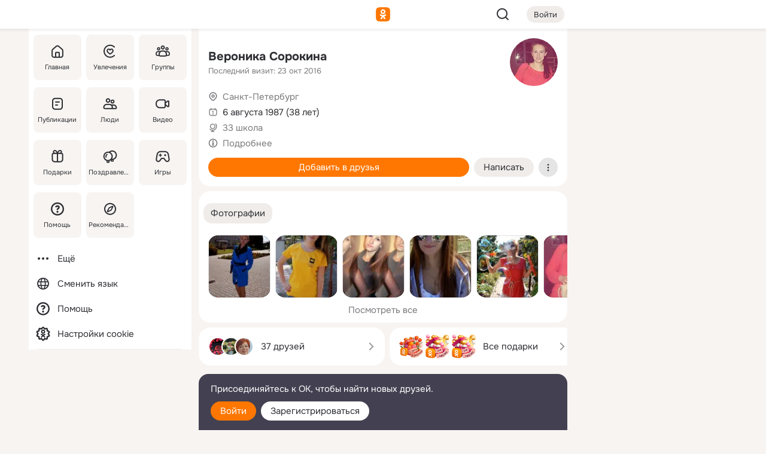

--- FILE ---
content_type: text/html;charset=UTF-8
request_url: https://m.ok.ru/profile/204270238
body_size: 20309
content:
<!DOCTYPE html><html class="v203 no-js st-friendMain sidebar-on ds-colors feed-redesign-2023 complaints-form-v3 vkui vkui--vkIdOk--light vkui-fixed-bg" id="root" lang="ru" data-view="doc" data-func="any"><head><title>Вероника Сорокина | OK.RU</title>
<meta http-equiv="Content-Type" content="text/html; charset=UTF-8"/><meta name="referrer" content="strict-origin-when-cross-origin"></meta><meta name="title" content="Вероника Сорокина | OK.RU"></meta><meta name="description" content="Вероника Сорокина. 38 лет. Место проживания - Санкт-Петербург. Общайтесь в - Одноклассники."></meta><meta name="mobile-web-app-capable" content="yes"><link rel="alternate" type="application/atom+xml" href="https://m.ok.ru/atom-feed/hobby"><link rel="alternate" type="application/atom+xml" href="https://m.ok.ru/atom-feed/collection"><link rel="image_src" href="https://i.okcdn.ru/i?r=[base64]"></link><link rel="canonical" href="https://ok.ru/profile/204270238"></link><meta property="og:title" content="Вероника Сорокина | OK.RU"><meta property="og:description" content="Вероника Сорокина. 38 лет. Место проживания - Санкт-Петербург. Общайтесь в - Одноклассники."><meta property="og:url" content="https://m.ok.ru/profile/204270238"><meta property="og:image" content="https://i.okcdn.ru/i?r=[base64]"><meta property="og:image:url" content="http://i.okcdn.ru/i?r=[base64]"><meta property="og:image:secure_url" content="https://i.okcdn.ru/i?r=[base64]"><meta name="viewport" content="width=device-width,initial-scale=1,maximum-scale=4,interactive-widget=resizes-content" /><link rel="manifest" href="/mres/pwa/manifest.json" crossorigin="use-credentials"></link><script type="application/ld+json">{"@context":"https://schema.org","@graph":[{"@type":"BreadcrumbList","itemListElement":[{"item":{"@id":"https://m.ok.ru","name":"Главная"},"position":1,"@type":"ListItem"},{"item":{"@id":"https://m.ok.ru/search/profiles","name":"Пользователи"},"position":2,"@type":"ListItem"},{"item":{"@id":"https://m.ok.ru/profile/204270238","name":"Вероника Сорокина"},"position":3,"@type":"ListItem"}]},{"gender":"FEMALE","affiliation":{"@type":"Organization","name":"33 школа"},"@type":"Person","givenName":"Вероника","familyName":"Сорокина","homeLocation":{"address":{"@type":"PostalAddress","addressLocality":"Санкт-Петербург"},"@type":"Place"},"birthDate":"1987.08.06"}]}</script><script>(function(win) {var doc = win.document,dt = '';dt = new Date();doc.cookie = 'TimezoneOffset=' + dt.getTimezoneOffset() + ';path=/';doc.cookie = 'ClientTimeDiff=' + (dt.getTime() - 1769946250377) + ';path=/';})(window);</script><script>(function(win, redirect) {if (win.top.location !== win.location) {win.top.location.href = redirect || win.location.href;}})(this, null);</script><link rel="preload" as="font" href="/mres/font/svg/common/svg-icons.woff?d12ffec1e0a4a01c9776cc90443a200a" crossorigin="anonymous"></link><link href="/mres/batch/js/reactaae1cd15/react-loader.js" rel="prefetch" as="style"></link><link href="/mres/batch/js/reactaae1cd15/vendors.js" rel="prefetch" as="style"></link><link href="/mres/batch/js/reactaae1cd15/core-client.js" rel="prefetch" as="style"></link><script src="/mres/batch/js/healthPage/accbaa14/xray.js"></script><script id="__xray-init__" type="text/javascript">xray.setConfig({
            defaultParams: {
                p: 'odnoklassniki-mobile',
            },
            xrayRadarUrl: 'https://xray.mail.ru'        });

        xray.send('pk-xray-ready');
        //# sourceURL=xray.init.js</script><script src="/mres/batch/js/healthPage/accbaa14/userKeeper.js"></script><script>this.okHead={"clipsFullscreen":{"enabled":true},"reactHydrationErrorComponentList":[],"beacon":"/dk;jsessionid=a29e17e0cfdfd4cba379757074c04c0f323e0cb9f713e7b6.ef4ea1fa?st.cmd=clientGenericStat&_prevCmd=friendMain&tkn=30","debugConfig":["DEVMODE"],"scrollThrottle":200,"xtkn":"","consoleWrapper":true,"staticResourceUrl":"/","tracer":{"appToken":"kk9eFTATuCYmnYVJiGWydVMaLukFoKuW0p5Uue5AWa00","tracerVersion":"2.1.0","mobVersion":"1.1.203","mobVersionHashCode":1901620859,"appVersionPrefix":"prod","nonFatalErrors":["Permissions","check","failed","The","request","is","not","allowed","Fetch","aborted","can","be","found","here","AbortError","NotAllowedError","NotFoundError","error.network","Request","Failed","to","fetch","Load","load"]},"webVitals":{"clsReportsCapacity":3,"consoleLogsEnabled":false,"isAutotestMetaDataSupported":false,"isListenerEnabled":true,"inpReportsCapacity":5,"isConsoleClicksEnabled":false},"webApiUrlReplacements":{"m.ok":"ok","m2.ok":"ok","mobtg.ok":"wtuc.ok","m.bnnapp.com":"bnnapp.com"},"jsReliable":true}</script><script type="text/javascript">   (function(m,e,t,r,i,k,a){m[i]=m[i]||function(){(m[i].a=m[i].a||[]).push(arguments)};   m[i].l=1*new Date();k=e.createElement(t),a=e.getElementsByTagName(t)[0],k.async=1,k.src=r,a.parentNode.insertBefore(k,a)})   (window, document, "script", "https://mc.yandex.ru/metrika/tag.js", "ym");   ym(87663567, "init", {        clickmap:true,        trackLinks:true,        accurateTrackBounce:true   });</script><noscript><div><img src="https://mc.yandex.ru/watch/87663567" style="position:absolute; left:-9999px;" alt="" /></div></noscript><link rel="stylesheet" type="text/css" href="/mres/css/base-button-BPQMROgV.css" />
<link href="/mres/css/reset-CGlH4YYT.css" type="text/css" rel="stylesheet"/>
<link href="/mres/css/text-icon-DmvEZ7a1.css" type="text/css" rel="stylesheet"/>
<link href="/mres/css/mobile-main-CKFGGO9r.css" type="text/css" rel="stylesheet"/>
<link href="/mres/css/grids-DjQEmj9w.css" type="text/css" rel="stylesheet"/>
<link href="/mres/css/payment-DyVadPr8.css" type="text/css" rel="stylesheet"/>
<link href="/mres/css/ds-colors-Cyazo0Br.css" type="text/css" rel="stylesheet"/>
<link href="/mres/react/toast-manager_dcc20320.css" type="text/css" rel="stylesheet"/>
<link href="/mres/react/clips-fullscreen_fca0546d.css" type="text/css" rel="stylesheet"/><link rel="stylesheet" type="text/css" href="/mres/css/toolbar-CYlwmatI.css" /><link rel="stylesheet" type="text/css" href="/mres/css/sidebar-CdTqNZIH.css" /><link rel="stylesheet" type="text/css" href="/mres/css/hobby-BDN-3sXb.css" /><link rel="stylesheet" type="text/css" href="/mres/css/gift-card-nvj18xNA.css" /><link rel="stylesheet" type="text/css" href="/mres/css/invite-banner-CSY9zDhK.css" /><link rel="stylesheet" type="text/css" href="/mres/css/buttons-set-DEZnQMko.css" /><link rel="stylesheet" type="text/css" href="/mres/css/rtterms-banner-BSKVRrCX.css" /><link rel="stylesheet" type="text/css" href="/mres/css/reactions-panel-GCl0FsaS.css" /><link rel="stylesheet" type="text/css" href="/mres/css/input-text-DnkQboEs.css" /><link rel="stylesheet" type="text/css" href="/mres/css/field-elements-iB1Q1i-h.css" />
<link href="/mres/css/mobile-sm-BQE7t3eI.css" type="text/css" rel="stylesheet"/><link rel="shortcut icon" href="/favicon_32.ico" type="image/x-icon"></link><link sizes="16x16" rel="icon" href="/mres/img/s/ico-redesign/ok_logo_16.png" type="image/png"></link><link sizes="32x32" rel="icon" href="/mres/img/s/ico-redesign/ok_logo_32.png" type="image/png"></link><link sizes="42x42" rel="icon" href="/mres/img/s/ico-redesign/ok_logo_42.png" type="image/png"></link><link sizes="180x180" rel="apple-touch-icon" href="/mres/img/s/ico-redesign/ok_logo_180.png"></link><link size="192x192" rel="icon" href="//mres/img/browser-theme/oklogo.png"></link>

<style>




.donate-portlet_card-item_avatar .avatar_empty .fi:before {margin-left:0}
.and .donate-portlet_card-item_avatar .avatar_empty .fi:not(.__svg):before {margin-bottom:-.25em}
.o .toolbar_widgets-w {display: none}




@media (max-width: 479px) {
.daily-reward-portlet_ruby1_img {width: 41px !important}
.daily-reward-portlet_ruby2_img {width: 120px !important}
.daily-reward-portlet_star1_img {width: 40px !important}
.daily-reward-portlet_pipe1_img {width: 96px !important}
}

.game-frame_videoadv .app-video_mute_lk, .game-frame_videoadv .app-video_label {color: #ffffff}
.app-video video {
    position: relative !important;
}
.featured-app-banner {
    padding-bottom: 111.11%;
}

.app-video {
  height: 100%;
}
.app-video .video {
   width: 100%;
   height: auto;
   z-index: 10;
}

.game-frame_videoadv .app-video_mute {
  max-height: 18px;
  top: 12px;
  padding: 10px 12px 10px 16px;app-dating_header
  font-family: Roboto;
  font-style: normal;
  font-weight: 400;
  font-size: 14px;
  line-height: 18px;
}

.game-campaign_action-text {
  color: #C0C0C0 !important;
}

.game-campaign_action {
  background: rgba(46,47,51,0.878);
}

.game-campaign_action-close-icon {
  background-color: #fff
}

.app-video_label {
    display: none;
}

#game_adblock_item {
   box-shadow: unset !important;
}

.dark-theme .app-dating_header {
   background: #392C1D;
}

.dark-theme .app-dating_header-title {
   color: #FFF;
}

.dark-theme .app-dating_header-description {
   color: #C0C0C0;
}


.music_album_lst.__alone.__album-redesign .music_album_i{height:auto} .music_album_lst.__alone.__album-redesign .music_album_cnt{height:auto}

.friend-card_send-present-button-text{vertical-align:baseline;}


.topic-user-event_img-wrapper .topic-user-event_text-over-img{ font-size: 26px;}


.congrats-quiz_question_button {display:none;}
form .congrats-quiz_question_button {display:inline-block;}


.tabs.__sticky__jp0tq { top: 0px; z-index: 149; }


.gift-section.__easter-gifts-section:before{background-image:url(//i.okcdn.ru/i?r=ADFduA860z-u_sNvOqUG3iXGt7zq6qhKGdjmLyzqT-kkqHh6acO4zb9wjCXoquMmhNY);display:block;content:'';height:80px;background-size:auto 80px;background-position:center center;background-repeat:no-repeat;background-color:#0B7ADB;}
.gift-section.__easter-gifts-section .title{display:none}
.gift-section.__easter-gifts-section+.gifts_ul{background-color:#e4effa;}


.help-faq-payload-block img {width: 100%;}


.gift-section.__teacher-bg-promo .title {display:none;}
.gift-section.__teacher-bg-promo .gifts_ul .it {border:none;}
.gift-section.__teacher-bg-promo+.gifts_ul {padding:0 12px;background-color:rgba(255, 136, 0, 0.12);}
.gift-section.__teacher-bg-promo .l.gifts_ul.grid:last-child {margin-bottom:0;}
.gift-section.__teacher-bg-promo::before {content:'';display:block;background-image:url(https://i.okcdn.ru/i?r=ADFduA860z-u_sNvOqUG3iXGkfGOOSqvoR8erOT-lbj1E3h6acO4zb9wjCXoquMmhNY);background-size:cover;height:80px;background-position-x:center;background-color:#FF8800;background-repeat:no-repeat;}
@media (-webkit-min-device-pixel-ratio:1.5),(min-resolution:120dpi),(min-resolution:1.5dppx){.gift-section.__teacher-bg-promo::before {background-image:url(https://i.okcdn.ru/i?r=ADFduA860z-u_sNvOqUG3iXGjt9Fwc2LE0kTSU7FOYeEx3h6acO4zb9wjCXoquMmhNY);}}
@media (min-device-width: 375px){.gift-section.__teacher-bg-promo::before {background-size:contain;}}

.gift-card.__free-for-ad .gift-price_text,
.gift-card.__free-for-ad .gift-price_icon,
.gift-card.__free-for-ad-live .gift-price_text,
.gift-card.__free-for-ad-live .gift-price_icon {background-color: #e0f2ff !important;}


.dark-theme .search-additional-components,
.dark-theme .search.__rounded-field .query-completions.search-chips {border-bottom-color: #202020;}
.search.__rounded-field + #searchableListContent.__show-results .item.help-faq-subsection-item:first-child {border-top: none;}
#root .search.__rounded-field .input-text.__search.__voice-enabled .input-text_icons,
#root .search.__rounded-field .input-text.__search.__voice-enabled.__active .input-text_icons.__left {width: 36px;}
#root .search.__rounded-field .input-text.__search.__voice-enabled.__active .input-text_icons {width: 72px;}
#sidebar-userSettingsMain {z-index: 2;}
.and.hobby-show-landing .portal-container[data-logloc="hobbyShowLanding"] .vdo.tbcont, .ios.hobby-show-landing .portal-container[data-logloc="hobbyShowLanding"] .vdo.tbcont {background: url('https://st.okcdn.ru/static/pro3/1-0-104/_storage/i/landings/hobby_show_mob.jpg') no-repeat; background-size: cover;}
.desktop.hobby-show-landing .portal-container[data-logloc="hobbyShowLanding"] .vdo.tbcont {background: url('https://st.okcdn.ru/static/pro3/1-0-104/_storage/i/landings/hobby_show_desktop.jpg') no-repeat; background-size: cover;}
.hobby-show-landing .portal-container[data-logloc="hobbyShowLanding"] .vdo.thumb {opacity: 0;}
.n .wrapper.agreement,.n.guest .wrapper #head,.n.guest .wrapper #content,.n.guest .wrapper #footer {max-width:630px}
.block.__boxed.greeting-block {padding: 16px;}

.bottom-sheet-description_description-content.__expand {-webkit-line-clamp: 1000;}


#geo-page-main.viewport_content {overflow: visible}



.daily-photo-slider-card_media_holder .common-avatar.photo_img + .common-avatar.photo_img {display: none}


.feed-header-content_action-wrap {z-index: 9;}
.feed-header-content .feed-header-content_item .grp,
.feed-header-content .feed-header-content_item .usr { text-wrap: nowrap; }
.promo-avatar-content_header { width: auto; }

.feed-header-content_line.__owner .usr,
.feed-header-content_line.__owner .grp { display: inline-block; }
.feed-header-content_line .usr,
.feed-header-content_line .grp { display: inline; }



.dark-theme ul.hobby20_navigation.__collapsed.__wide.__multiline a:first-child .hobby20_navigation_content {
    color: #ffffff !important;
}



.ds-colors .np_photoBox_back {
	background-color: #000;
}

.ds-colors .widget-list_infos .ecnt {
    color: var(--color_main);
}

.music-track .music-track_artist {
    display: flex;
    align-items: center;
    flex-wrap: nowrap;
}

.guest .musc_controls.musc_info_wrapper {
    vertical-align: middle;
}

.guest .tracks_i {
    display: flex;
    align-items: center;
    flex-wrap: nowrap;
}

.music_album_explicit-label {
	margin-top: 0;
    color: var(--dynamic-text-and-icons-base-tertiary);
}


.np_photoBox.__redesign2023 .quick-photo-comment_container .widget-list_actions .widget-list_i .ic-react.ny2025-react + .widget_action.__active:not(.__super-react) {
    background-color: rgba(0,153,255, 0.12) !important;
}


</style>

<script>document.documentElement.className=(document.documentElement.className||'').replace(/(^|\s)no-js(?=$|\s)/g,'$1js')</script><script src="/mres/batch/js/head/f4d757e/head.js"></script><script src="/mres/default/js/jsChallengeBgReq.js" defer="true"></script><script src="/mres/default/js/web-vitals.js"></script><script>OK.launchServices('',[{"service":"deviceCaps","age":31536000},{"service":"doublePostPrevention","disableAfterSubmit":true,"postDelay":3000},{"targetBlankEnabled":true,"log":false,"service":"initClickPixels"}])</script><script src="/mres/default/js/tracerForHead-2.1.0.js" defer="true"></script><script src="https://top-fwz1.mail.ru/js/code.js" defer="true"></script><script src="https://privacy-cs.mail.ru/static/sync-loader.js" defer="true"></script><script type="text/javascript">window.inline_resources = {};
window.inline_resources.pts={};
window.inline_resources.pts['clips']={"cancel":"Отменить","clipUnavailable":"Упс, клип недоступен","$Hash$":"3845777514496","abortDislike":"Отменить поставленный дизлайк","clipUnavailableReasonDeletedOrHidden":"Возможно, клип удалён, или владелец скрыл его","subscribe":"Подписаться","loadError":"Не удалось загрузить клип","refresh":"Обновить","setDislikeOnClip":"Поставить дизлайк на клип","setLikeOnClip":"Поставить класс на клип","loadErrorSuggest":"Попробуйте обновить его","closeClipsLayer":"Закрыть клипы","clipReshared":"Вы поделились клипом в своём профиле","linkCopied":"Ссылка скопирована в буфер обмена","inOK":"в ОК","subscribed":"Вы подписались на автора","reshareNow":"Поделиться сейчас","report":"Пожаловаться","copyLiknk":"Копировать ссылку","disliked":"Похожие клипы будут показываться реже","clip":"Клип"};
</script>
</head><body class="desktop guest n noscroll search-in-discovery fixed-sidebar-view three-columns blocked-open-sidebar fixed round-avatars full-height two-columns-layout toolbar-fixed widget-redesign float-sidebar js-dialog-redesign mob-detect-on-web topic-link-redesign redesign-logo slider-to-collage feed-blocks-rounded input-fz-inc __profile-card"><div class="js-call" data-services="toastManager"></div><toast-manager data-css="toast-manager_dcc20320.css" server-rendering="true" data-bundle-name="toast-manager" data-attrs-types="{}" class="h-mod toast-manager js-call react-tag" data-module="react-loader" data-react="toast-manager_fb71c0f1.js" data-react-base-url="/mres/react/" data-view=" reactLoader"><template style="display:none"></template><div><section aria-label="Notifications alt+T" tabindex="-1" aria-live="polite" aria-relevant="additions text" aria-atomic="false"></section></div></toast-manager><noscript class="reset-js"><img height="1" width="1" src="/dk;jsessionid=a29e17e0cfdfd4cba379757074c04c0f323e0cb9f713e7b6.ef4ea1fa?st.cmd=resetJsKookies&amp;tkn=5387&amp;_prevCmd=friendMain" alt=""></noscript><script>var w=window,$pgx=w.pageCtx=w.pageCtx||{};$pgx.staticResourceUrl="/";OK.loader.alias({'common-js':'/mres/batch/js/common/bd7ed370/common.js'});OK.loader.use('common-js');</script><script>var _tmr = window._tmr || (window._tmr = []);_tmr.push({id: 1963260,type: "pageView",start: (new Date).getTime(),timespent: true});</script><script src="/mres/batch/js/healthPage/accbaa14/coreKeeper.js"></script><script id="__core-keeper-init__" type="text/javascript">window.coreKeeper && window.coreKeeper.init({
  timespent: {
    login: 0  }
});
//# sourceURL=core-keeper-init.js</script><div id="container"><div id="wrapper" class="wrapper guest portal "><div aria-hidden="true" class="error-notification-w"><div class="error-notification"><span class="fi ic-alert-circle-16 ic16"><span class="ic_tx error-notification_txt">Произошла проблема с интернетом</span></span></div></div><div class="toolbar-w"><nav aria-label="Тулбар" id="head" class="ntfb2 toolbar __three-col-toolbar"><div class="toolbar_actions-w toolbar_inner"><ul id="toolbar-actions" data-log-click="{&quot;stateParams&quot;:&quot;{\&quot;stateId\&quot;:\&quot;friendMain\&quot;,\&quot;st-prm_friendId\&quot;:\&quot;204270238\&quot;}&quot;,&quot;signInLayerContainer&quot;:&quot;anonym.toolbar&quot;,&quot;registrationContainer&quot;:&quot;anonym.home_login.friend&quot;}" class="toolbar_actions highlight-block-color-list"><li class="toolbar_actions-i"><div id="sidebar-opener" class="portal-sidebar-button" data-log-click="{&quot;target&quot;:&quot;menu&quot;}" data-func="openSidebar" title="Открыть боковое меню" aria-label="Открыть боковое меню"><img class="sidebar-menu-icon toolbar_actions-i_inner" src="/mres/img/t.gif" alt="" aria-hidden="true"></div></li><li class="toolbar_actions-i"><a id="lgo" data-log-click="[{&quot;target&quot;:&quot;anonym-logo_tap&quot;},{&quot;target&quot;:&quot;logo&quot;}]" class="portal-logo highlight-block-color js-href" data-href="/dk;jsessionid=a29e17e0cfdfd4cba379757074c04c0f323e0cb9f713e7b6.ef4ea1fa?bk=LoginForHref&amp;st.cmd=loginForHref&amp;st.redirect=%252Fprofile%252F204270238&amp;_prevCmd=friendMain&amp;tkn=6664&amp;spl=1&amp;spl=1" href="/"><img class="ticLgo tics portal-logo_img" src="/mres/img/t.gif" alt="" aria-hidden="true"><span class="logo_text __home">одноклассники</span></a></li><li class="toolbar_actions-i"><div class="base-button __plain   __modern __without-text __has-icon ic24 portal-search base-button __plain __modern __without-text __has-icon ic24 __margin" data-log-click="{&quot;searchLocation&quot;:&quot;ANON_GLOBAL_SEARCH&quot;,&quot;target&quot;:&quot;SEARCH_INPUT&quot;}"><a class="base-button_target" data-log-click="{&quot;target&quot;:&quot;search&quot;}" href="/dk;jsessionid=a29e17e0cfdfd4cba379757074c04c0f323e0cb9f713e7b6.ef4ea1fa?st.cmd=anonymUsersAllSearch&amp;tkn=282&amp;_prevCmd=friendMain"></a><div class="base-button_bg"></div><div aria-hidden="true" class="base-button_content"><span class="fi ic-search-24 base-button_content_icon __empty ic24"></span></div></div><div class="portal-login-button"><div class="base-button __default __small __modern" data-log-click="{&quot;target&quot;:&quot;login&quot;}"><a class="base-button_target" id="head_login_btn" href="/dk;jsessionid=a29e17e0cfdfd4cba379757074c04c0f323e0cb9f713e7b6.ef4ea1fa?bk=LoginForHref&amp;st.cmd=loginForHref&amp;st.redirect=%252Fprofile%252F204270238&amp;_prevCmd=friendMain&amp;tkn=7293&amp;spl=1&amp;spl=1">Войти</a><div class="base-button_bg"></div><div aria-hidden="true" class="base-button_content"><div class="base-button_content_text">Войти</div></div></div></div></li></ul></div></nav><div id="toolbarProgress" class="toolbar-progress"></div></div><script>if((window.OK||(OK={})).initToolbar) OK.initToolbar(); else OK.isInitToolbarActive = true;</script><div class="two-columns-layout-content"><aside aria-labelledby="l-sidebar_header_title" data-log-click="{&quot;registrationContainer&quot;:&quot;anonymMenu&quot;}" data-state="1794238056" id="the-sidebar" class="l-sidebar __column __fixed-view __full-device-height"><nav class="l-sidebar_cnt __guest"><div class="l-sidebar_header"><a role="button" data-func="toggleSidebar" title="Закрыть меню" class="l-sidebar_link l-sidebar_close highlight-block-color" aria-label="Закрыть меню"><span class="fi ic-close-24 __empty ic24"></span></a><div id="l-sidebar_header_title" class="l-sidebar_header_title">Меню</div><a class="l-sidebar_header_search l-sidebar_link highlight-block-color js-to-global-search" data-log-click="{&quot;searchLocation&quot;:&quot;ANON_GLOBAL_SEARCH&quot;,&quot;target&quot;:&quot;SEARCH_INPUT&quot;}" data-func="goToGlobalSearch" data-endpoint="/dk;jsessionid=a29e17e0cfdfd4cba379757074c04c0f323e0cb9f713e7b6.ef4ea1fa?st.cmd=anonymUsersAllSearch&amp;tkn=5036&amp;_prevCmd=friendMain" title="Искать на сайте" aria-label="Искать на сайте"><span class="fi ic-search-24 __empty ic24"></span></a></div><ul class="l-sidebar_lst __grid __main"><li class="l-sidebar_top_i" id="sidebar-main"><a class="l-sidebar_link js-href" data-href="/cdk/st.cmd/main/st.mfi/204270238/_prevCmd/friendMain/tkn/442;jsessionid=a29e17e0cfdfd4cba379757074c04c0f323e0cb9f713e7b6.ef4ea1fa?spl=1&amp;_aid=leftMenuClick" data-log-click="{&quot;target&quot;:&quot;userMain&quot;}" href="/" aria-label="Главная"><div class="l-sidebar_grid-bg fi ic-home-24"><span aria-hidden="true" class="fi_tx">Главная</span></div></a></li><li class="l-sidebar_top_i" id="sidebar-hobby20"><a class="l-sidebar_link js-href" data-href="/hobby;jsessionid=a29e17e0cfdfd4cba379757074c04c0f323e0cb9f713e7b6.ef4ea1fa?_aid=leftMenuClick" data-log-click="{&quot;target&quot;:&quot;hobbies&quot;}" href="/hobby" aria-label="Увлечения"><div class="l-sidebar_grid-bg fi ic-hobbies-24"><span aria-hidden="true" class="fi_tx">Увлечения</span></div></a></li><li class="l-sidebar_top_i" id=""><a class="l-sidebar_link js-href" data-href="/groups/;jsessionid=a29e17e0cfdfd4cba379757074c04c0f323e0cb9f713e7b6.ef4ea1fa?spl=1" data-log-click="{&quot;target&quot;:&quot;userAltGroup&quot;}" href="/groups" aria-label="Группы"><div class="l-sidebar_grid-bg fi ic-users-3-24"><span aria-hidden="true" class="fi_tx">Группы</span></div></a></li><li class="l-sidebar_top_i" id=""><a class="l-sidebar_link js-href" data-href="/search/content/;jsessionid=a29e17e0cfdfd4cba379757074c04c0f323e0cb9f713e7b6.ef4ea1fa?spl=1" data-log-click="{&quot;target&quot;:&quot;contentSearch&quot;}" href="/search/content" aria-label="Публикации"><div class="l-sidebar_grid-bg fi ic-feed-24"><span aria-hidden="true" class="fi_tx">Публикации</span></div></a></li><li class="l-sidebar_top_i" id=""><a class="l-sidebar_link js-href" data-href="/search/profiles/;jsessionid=a29e17e0cfdfd4cba379757074c04c0f323e0cb9f713e7b6.ef4ea1fa?spl=1" data-log-click="{&quot;target&quot;:&quot;anonym.userSearch&quot;}" href="/search/profiles" aria-label="Люди"><div class="l-sidebar_grid-bg fi ic-users-24"><span aria-hidden="true" class="fi_tx">Люди</span></div></a></li><li class="l-sidebar_top_i" id="sidebar-userMovies"><a class="l-sidebar_link js-href" data-href="/dk;jsessionid=a29e17e0cfdfd4cba379757074c04c0f323e0cb9f713e7b6.ef4ea1fa?st.cmd=userMovies&amp;_prevCmd=friendMain&amp;tkn=588&amp;spl=1&amp;_aid=leftMenuClick" data-log-click="{&quot;target&quot;:&quot;video&quot;}" href="/video" aria-label="Видео"><div class="l-sidebar_grid-bg fi ic-videocam-24"><span aria-hidden="true" class="fi_tx">Видео</span></div></a></li><li class="l-sidebar_top_i" id=""><a class="l-sidebar_link js-href" data-href="/gifts/;jsessionid=a29e17e0cfdfd4cba379757074c04c0f323e0cb9f713e7b6.ef4ea1fa?spl=1" data-log-click="{&quot;target&quot;:&quot;giftsFront&quot;}" href="/gifts" aria-label="Подарки"><div class="l-sidebar_grid-bg fi ic-gift-24"><span aria-hidden="true" class="fi_tx">Подарки</span></div></a></li><li class="l-sidebar_top_i" id=""><a class="l-sidebar_link js-href" data-href="/pozdravleniya;jsessionid=a29e17e0cfdfd4cba379757074c04c0f323e0cb9f713e7b6.ef4ea1fa" data-log-click="{&quot;target&quot;:&quot;congrats&quot;}" href="/pozdravleniya" aria-label="Поздравления"><div class="l-sidebar_grid-bg fi ic-balloons-24"><span aria-hidden="true" class="fi_tx">Поздравления</span></div></a></li><li class="l-sidebar_top_i" id=""><a class="l-sidebar_link js-href" data-href="/games/;jsessionid=a29e17e0cfdfd4cba379757074c04c0f323e0cb9f713e7b6.ef4ea1fa?spl=1" data-log-click="{&quot;target&quot;:&quot;appsShowcaseHD&quot;}" href="/games" aria-label="Игры"><div class="l-sidebar_grid-bg fi ic-games-24"><span aria-hidden="true" class="fi_tx">Игры</span></div></a></li><li class="l-sidebar_top_i" id=""><a class="l-sidebar_link js-href" data-href="/help/;jsessionid=a29e17e0cfdfd4cba379757074c04c0f323e0cb9f713e7b6.ef4ea1fa?spl=1" data-log-click="{&quot;target&quot;:&quot;help&quot;}" href="/help" aria-label="Помощь"><div class="l-sidebar_grid-bg fi ic-help-circle-16"><span aria-hidden="true" class="fi_tx">Помощь</span></div></a></li><li class="l-sidebar_top_i" id=""><a class="l-sidebar_link js-href" data-href="/discovery/;jsessionid=a29e17e0cfdfd4cba379757074c04c0f323e0cb9f713e7b6.ef4ea1fa?spl=1" data-log-click="{&quot;target&quot;:&quot;discovery&quot;}" href="/discovery" aria-label="Рекомендации"><div class="l-sidebar_grid-bg fi ic-discover-24"><span aria-hidden="true" class="fi_tx">Рекомендации</span></div></a></li></ul><ul class="l-sidebar_lst __flat __secondary __bottom highlight-block-color-list"><li class="l-sidebar_i" id="sidebar-moreOKSocialsLinks"><a class="l-sidebar_link fi ic-more-24" href="/dk;jsessionid=a29e17e0cfdfd4cba379757074c04c0f323e0cb9f713e7b6.ef4ea1fa?st.cmd=moreOKSocialsLinks&amp;_prevCmd=friendMain&amp;tkn=7747&amp;spl=1&amp;_aid=leftMenuClick" aria-label="Ещё"><span aria-hidden="true" class="fi_tx">Ещё</span></a></li><li class="l-sidebar_i" id=""><a class="l-sidebar_link fi ic-web-24" href="/dk;jsessionid=a29e17e0cfdfd4cba379757074c04c0f323e0cb9f713e7b6.ef4ea1fa?st.cmd=langSelector&amp;spl=1" aria-label="Сменить язык"><span aria-hidden="true" class="fi_tx">Сменить язык</span></a></li><li class="l-sidebar_i" id=""><a class="l-sidebar_link fi ic-help-circle-16 js-href" data-href="/help/;jsessionid=a29e17e0cfdfd4cba379757074c04c0f323e0cb9f713e7b6.ef4ea1fa?spl=1" href="/help" aria-label="Помощь"><span aria-hidden="true" class="fi_tx">Помощь</span></a></li><li class="l-sidebar_i" id="sidebar-userSettingsCookiePolicy"><a class="l-sidebar_link fi ic-ok-star-16" href="/dk;jsessionid=a29e17e0cfdfd4cba379757074c04c0f323e0cb9f713e7b6.ef4ea1fa?st.cmd=userSettingsCookiePolicy&amp;st.rtu=%2Fdk%3Bjsessionid%3Da29e17e0cfdfd4cba379757074c04c0f323e0cb9f713e7b6.ef4ea1fa%3Fst.cmd%3DfriendMain%26st.friendId%3D204270238%26st.frwd%3Doff%26st.page%3D1%26_prevCmd%3DfriendMain%26tkn%3D3612&amp;st.src=userMain&amp;_prevCmd=friendMain&amp;tkn=422&amp;spl=1&amp;_aid=leftMenuClick" aria-label="Настройки cookie "><span aria-hidden="true" class="fi_tx">Настройки cookie </span></a></li></ul></nav></aside><script>OK.initializeSidebar({"isFixedView":true,"isAnimateEnabled":true,"isSwipeEnabled":false});</script><div id="promoBanner"></div><div id="boxPage" data-logloc="friendMain" class="portal-container"><div id="content"><div data-log-click="{&quot;target&quot;:&quot;anonym-profile-v3&quot;}" class="profile-page js-profile-page"><div class="profile-wrapper"><div class="profile-card"><div class="profile-card_main-content"><div class="profile-card_main-content_tx"><span class="icons-set  "><span class="ic-set_tx "><h1 class="name-header-markup"><a class="" itemprop="name" href="/dk;jsessionid=a29e17e0cfdfd4cba379757074c04c0f323e0cb9f713e7b6.ef4ea1fa?st.cmd=friendInfo&amp;st.friendId=204270238&amp;_prevCmd=friendMain&amp;tkn=5028">Вероника Сорокина</a></h1></span><span class="user-profile-badges"></span></span><h2 class="profile-card_main-content_last-activity"><span class="profile-card_info-tx_about_descr">Последний визит: 23 окт 2016</span></h2></div><div class="sz80 common-avatar __compact-ol profile-card_main-content_avatar" data-log-click="{&quot;target&quot;:&quot;avatar&quot;}"><a class="u-ava sz80 " href="/dk;jsessionid=a29e17e0cfdfd4cba379757074c04c0f323e0cb9f713e7b6.ef4ea1fa?st.cmd=friendPhoto&amp;st.nav=off&amp;st.friendId=204270238&amp;st.rUrl=%2Fdk%3Bjsessionid%3Da29e17e0cfdfd4cba379757074c04c0f323e0cb9f713e7b6.ef4ea1fa%3Fst.cmd%3DfriendMain%26amp%3Bst.friendId%3D204270238%26amp%3Bst.frwd%3Doff%26amp%3Bst.page%3D1%26amp%3B_prevCmd%3DfriendMain%26amp%3Btkn%3D9989&amp;st.phoId=563922405790&amp;_prevCmd=friendMain&amp;tkn=9747"><img class="u-ava_img sz80 " src="https://i.okcdn.ru/i?r=[base64]" alt="" itemprop="image"></a></div></div><ul class="profile-card_info"><li class="profile-card_info_item"><span class="fi ic-location-16 ic16"><span class="ic_tx" data-log-click="{&quot;target&quot;:&quot;info_location&quot;}"><a href="/dk;jsessionid=a29e17e0cfdfd4cba379757074c04c0f323e0cb9f713e7b6.ef4ea1fa?st.cmd=usersOnline&amp;st.city=%D0%A1%D0%B0%D0%BD%D0%BA%D1%82-%D0%9F%D0%B5%D1%82%D0%B5%D1%80%D0%B1%D1%83%D1%80%D0%B3&amp;st.ageFrom=14&amp;st.genders=2&amp;st.ageTo=90&amp;_prevCmd=friendMain&amp;tkn=6223" class="profile-card_info_item_tx">Санкт-Петербург</a></span></span></li><li class="profile-card_info_item"><span class="fi ic-calendar-24 ic16"><span class="ic_tx">6 августа 1987 (38 лет)</span></span></li><li class="profile-card_info_item"><span class="fi ic-globe-16 ic16"><span class="ic_tx" data-log-click="{&quot;target&quot;:&quot;info_community&quot;}"><a href="/dk;jsessionid=a29e17e0cfdfd4cba379757074c04c0f323e0cb9f713e7b6.ef4ea1fa?st.cmd=communityMain&amp;st.groupId=51587221487650&amp;_prevCmd=friendMain&amp;tkn=4604&amp;_aid=nfrProfCommun" class="profile-card_info_item_tx">33 школа</a></span></span></li><li class="profile-card_info_item"><span class="fi ic-info-circle-16 ic16"><span class="ic_tx" data-log-click="{&quot;target&quot;:&quot;info_more&quot;}"><button data-href="/dk;jsessionid=a29e17e0cfdfd4cba379757074c04c0f323e0cb9f713e7b6.ef4ea1fa?st.cmd=friendInfo&amp;st.friendId=204270238&amp;_prevCmd=friendMain&amp;tkn=9916&amp;_aid=nfrProfMore" class="profile-card_info_item_tx action-button __inline" type="button">Подробнее</button></span></span></li></ul><div class="profile-card_buttons"><div class="base-button __accept   __modern profile-card_buttons_item __full-width"><input class="base-button_target action-base-button" data-log-click="{&quot;target&quot;:&quot;join&quot;}" data-href="/dk;jsessionid=a29e17e0cfdfd4cba379757074c04c0f323e0cb9f713e7b6.ef4ea1fa?bk=LoginForHref&amp;st.cmd=loginForHref&amp;st.redirect=%252Fdk%253Bjsessionid%253Da29e17e0cfdfd4cba379757074c04c0f323e0cb9f713e7b6.ef4ea1fa%253Fst.cmd%253DfriendMain%2526st.friendId%253D204270238%2526_prevCmd%253DfriendMain%2526tkn%253D6788&amp;_prevCmd=friendMain&amp;tkn=7504" value="Добавить в друзья" type="button"><div class="base-button_bg"></div><div aria-hidden="true" class="base-button_content"><div class="base-button_content_text">Добавить в друзья</div></div></div><div class="base-button __default   __modern profile-card_buttons_item"><input class="base-button_target action-base-button" data-log-click="{&quot;target&quot;:&quot;send_message&quot;}" data-href="/dk;jsessionid=a29e17e0cfdfd4cba379757074c04c0f323e0cb9f713e7b6.ef4ea1fa?st.cmd=userChat&amp;st.convId=PRIVATE_204270238&amp;st.grp=off&amp;st.edit=off&amp;st.rpl=off&amp;_prevCmd=friendMain&amp;tkn=6058&amp;_aid=profMsg#lst" value="Написать" type="button"><div class="base-button_bg"></div><div aria-hidden="true" class="base-button_content"><div class="base-button_content_text">Написать</div></div></div><button data-func="showBottomMenu" class="profile-card_buttons_item __more" data-bmenu-title="Вероника Сорокина" data-bmenu-json="{&quot;items&quot;:[{&quot;iconClass&quot;:&quot;fi ic-gift-24&quot;,&quot;href&quot;:&quot;/dk;jsessionid=a29e17e0cfdfd4cba379757074c04c0f323e0cb9f713e7b6.ef4ea1fa?st.cmd=selectPresent\u0026amp;st.or=f9LHodD0cOJ98khUr3OR-H_stoZteFrlMg31Wm2r5v7YemngqDgtOcGWq_DJv3tuOwztBdFXvQ-_LQ\u0026amp;st.friendId=204270238\u0026amp;_prevCmd=friendMain\u0026amp;tkn=6389\u0026amp;_aid=profGift&quot;,&quot;text&quot;:&quot;Сделать подарок&quot;,&quot;logTarget&quot;:&quot;send_present&quot;,&quot;isButton&quot;:true},{&quot;iconClass&quot;:&quot;fi ic-follow-16&quot;,&quot;href&quot;:&quot;/dk;jsessionid=a29e17e0cfdfd4cba379757074c04c0f323e0cb9f713e7b6.ef4ea1fa?st.cmd=friendSubscriptions\u0026amp;st.rtu=%2Fdk%3Bjsessionid%3Da29e17e0cfdfd4cba379757074c04c0f323e0cb9f713e7b6.ef4ea1fa%3Fst.cmd%3DfriendMain%26st.friendId%3D204270238%26st.frwd%3Doff%26st.page%3D1%26_prevCmd%3DfriendMain%26tkn%3D6125\u0026amp;st.friendId=204270238\u0026amp;_prevCmd=friendMain\u0026amp;tkn=6621#js-dlg&quot;,&quot;text&quot;:&quot;Настройки подписки&quot;,&quot;logTarget&quot;:&quot;manage_subscriptions&quot;,&quot;isButton&quot;:true},{&quot;iconClass&quot;:&quot;fi ic-phone-24&quot;,&quot;href&quot;:&quot;/dk;jsessionid=a29e17e0cfdfd4cba379757074c04c0f323e0cb9f713e7b6.ef4ea1fa?st.cmd=friendCallOkLink\u0026amp;st.rtu=%2Fdk%3Bjsessionid%3Da29e17e0cfdfd4cba379757074c04c0f323e0cb9f713e7b6.ef4ea1fa%3Fst.cmd%3DfriendMain%26st.friendId%3D204270238%26st.frwd%3Doff%26st.page%3D1%26_prevCmd%3DfriendMain%26tkn%3D7062\u0026amp;st.friendId=204270238\u0026amp;_prevCmd=friendMain\u0026amp;tkn=3986#js-dlg&quot;,&quot;text&quot;:&quot;Позвонить&quot;,&quot;logTarget&quot;:&quot;call&quot;,&quot;isButton&quot;:true},{&quot;iconClass&quot;:&quot;fi ic-users-3-24&quot;,&quot;href&quot;:&quot;/dk;jsessionid=a29e17e0cfdfd4cba379757074c04c0f323e0cb9f713e7b6.ef4ea1fa?st.cmd=altGroupSelectGroupToAdd\u0026amp;st.friendId=204270238\u0026amp;st.frwd=off\u0026amp;st.page=1\u0026amp;_prevCmd=friendMain\u0026amp;tkn=2976&quot;,&quot;text&quot;:&quot;Пригласить в группу&quot;,&quot;logTarget&quot;:&quot;add_to_group&quot;,&quot;isButton&quot;:true},{&quot;iconClass&quot;:&quot;fi ic-info-circle-24&quot;,&quot;href&quot;:&quot;/dk;jsessionid=a29e17e0cfdfd4cba379757074c04c0f323e0cb9f713e7b6.ef4ea1fa?st.cmd=friendComplain\u0026amp;st.friendId=204270238\u0026amp;st.frwd=off\u0026amp;st.page=1\u0026amp;_prevCmd=friendMain\u0026amp;tkn=30#js-dlg&quot;,&quot;text&quot;:&quot;Пожаловаться&quot;,&quot;logTarget&quot;:&quot;complain&quot;,&quot;isButton&quot;:true},{&quot;iconClass&quot;:&quot;fi ic-block-24&quot;,&quot;href&quot;:&quot;/dk;jsessionid=a29e17e0cfdfd4cba379757074c04c0f323e0cb9f713e7b6.ef4ea1fa?st.cmd=friendBlockUserV2\u0026amp;st.bloc=PROFILE\u0026amp;st.rtu=%2Fdk%3Bjsessionid%3Da29e17e0cfdfd4cba379757074c04c0f323e0cb9f713e7b6.ef4ea1fa%3Fst.cmd%3DfriendMain%26st.friendId%3D204270238%26st.frwd%3Doff%26st.page%3D1%26_prevCmd%3DfriendMain%26tkn%3D6874\u0026amp;st.bId=204270238\u0026amp;_prevCmd=friendMain\u0026amp;tkn=3622&quot;,&quot;text&quot;:&quot;Заблокировать&quot;,&quot;logTarget&quot;:&quot;block&quot;,&quot;isButton&quot;:true}]}"><span class="fi ic-more-vertical-24 __empty ic16"></span></button></div></div></div><div class="friend-profile-content-block js-profile-content __photos"><nav class="tabs  __borderless __secondary-mode __adaptive" id="filter-901664478" data-view="friendContentBlock" role="navigation"><ul class="tabs_list js-call" data-view=""><li class="tabs_item __active" data-func="updateContent" data-tab-type="PHOTOS" data-login-url="/dk;jsessionid=a29e17e0cfdfd4cba379757074c04c0f323e0cb9f713e7b6.ef4ea1fa?bk=LoginForHref&amp;st.cmd=loginForHref&amp;st.redirect=%252Fdk%253Bjsessionid%253Da29e17e0cfdfd4cba379757074c04c0f323e0cb9f713e7b6.ef4ea1fa%253Fst.cmd%253DfriendAllPhotos%2526st.friendId%253D204270238%2526_prevCmd%253DfriendMain%2526tkn%253D9584&amp;_prevCmd=friendMain&amp;tkn=4720" data-log-click="{&quot;target&quot;:&quot;to_photos&quot;}"><a class="tabs_action ai aslnk" role="button" tabindex="0"><span class="tabs_action-title">Фотографии</span><span class="fi ic-done-16 tabs_popup-arrow hidden __empty ic16"></span><span class="fi ic-down-12 tabs_arrow hidden __empty ic12"></span></a></li></ul></nav><div class="friend-profile-content __photos"><div class="profile-content-wrapper"><a data-log-click="{&quot;target&quot;:&quot;photo&quot;}" style="background-image: url(https://i.okcdn.ru/i?r=[base64])" href="/dk;jsessionid=a29e17e0cfdfd4cba379757074c04c0f323e0cb9f713e7b6.ef4ea1fa?st.cmd=friendStreamPhoto&amp;st.soid=204270238&amp;st.friendId=204270238&amp;st.rUrl=%2Fdk%3Bjsessionid%3Da29e17e0cfdfd4cba379757074c04c0f323e0cb9f713e7b6.ef4ea1fa%3Fst.cmd%3DfriendMain%26amp%3Bst.friendId%3D204270238%26amp%3Bst.frwd%3Doff%26amp%3Bst.page%3D1%26amp%3B_prevCmd%3DfriendMain%26amp%3Btkn%3D9796&amp;st.phoId=563922655646&amp;_prevCmd=friendMain&amp;tkn=2104" class="profile-content-wrapper-item"></a><a data-log-click="{&quot;target&quot;:&quot;photo&quot;}" style="background-image: url(https://i.okcdn.ru/i?r=[base64])" href="/dk;jsessionid=a29e17e0cfdfd4cba379757074c04c0f323e0cb9f713e7b6.ef4ea1fa?st.cmd=friendStreamPhoto&amp;st.soid=204270238&amp;st.friendId=204270238&amp;st.rUrl=%2Fdk%3Bjsessionid%3Da29e17e0cfdfd4cba379757074c04c0f323e0cb9f713e7b6.ef4ea1fa%3Fst.cmd%3DfriendMain%26amp%3Bst.friendId%3D204270238%26amp%3Bst.frwd%3Doff%26amp%3Bst.page%3D1%26amp%3B_prevCmd%3DfriendMain%26amp%3Btkn%3D4249&amp;st.phoId=563922576542&amp;_prevCmd=friendMain&amp;tkn=422" class="profile-content-wrapper-item"></a><a data-log-click="{&quot;target&quot;:&quot;photo&quot;}" style="background-image: url(https://i.okcdn.ru/i?r=[base64])" href="/dk;jsessionid=a29e17e0cfdfd4cba379757074c04c0f323e0cb9f713e7b6.ef4ea1fa?st.cmd=friendStreamPhoto&amp;st.soid=204270238&amp;st.friendId=204270238&amp;st.rUrl=%2Fdk%3Bjsessionid%3Da29e17e0cfdfd4cba379757074c04c0f323e0cb9f713e7b6.ef4ea1fa%3Fst.cmd%3DfriendMain%26amp%3Bst.friendId%3D204270238%26amp%3Bst.frwd%3Doff%26amp%3Bst.page%3D1%26amp%3B_prevCmd%3DfriendMain%26amp%3Btkn%3D9485&amp;st.phoId=563922544030&amp;_prevCmd=friendMain&amp;tkn=1520" class="profile-content-wrapper-item"></a><a data-log-click="{&quot;target&quot;:&quot;photo&quot;}" style="background-image: url(https://i.okcdn.ru/i?r=[base64])" href="/dk;jsessionid=a29e17e0cfdfd4cba379757074c04c0f323e0cb9f713e7b6.ef4ea1fa?st.cmd=friendStreamPhoto&amp;st.soid=204270238&amp;st.friendId=204270238&amp;st.rUrl=%2Fdk%3Bjsessionid%3Da29e17e0cfdfd4cba379757074c04c0f323e0cb9f713e7b6.ef4ea1fa%3Fst.cmd%3DfriendMain%26amp%3Bst.friendId%3D204270238%26amp%3Bst.frwd%3Doff%26amp%3Bst.page%3D1%26amp%3B_prevCmd%3DfriendMain%26amp%3Btkn%3D8072&amp;st.phoId=563922508190&amp;_prevCmd=friendMain&amp;tkn=4327" class="profile-content-wrapper-item"></a><a data-log-click="{&quot;target&quot;:&quot;photo&quot;}" style="background-image: url(https://i.okcdn.ru/i?r=[base64])" href="/dk;jsessionid=a29e17e0cfdfd4cba379757074c04c0f323e0cb9f713e7b6.ef4ea1fa?st.cmd=friendStreamPhoto&amp;st.soid=204270238&amp;st.friendId=204270238&amp;st.rUrl=%2Fdk%3Bjsessionid%3Da29e17e0cfdfd4cba379757074c04c0f323e0cb9f713e7b6.ef4ea1fa%3Fst.cmd%3DfriendMain%26amp%3Bst.friendId%3D204270238%26amp%3Bst.frwd%3Doff%26amp%3Bst.page%3D1%26amp%3B_prevCmd%3DfriendMain%26amp%3Btkn%3D3187&amp;st.phoId=563922454430&amp;_prevCmd=friendMain&amp;tkn=7888" class="profile-content-wrapper-item"></a><a data-log-click="{&quot;target&quot;:&quot;photo&quot;}" style="background-image: url(https://i.okcdn.ru/i?r=[base64])" href="/dk;jsessionid=a29e17e0cfdfd4cba379757074c04c0f323e0cb9f713e7b6.ef4ea1fa?st.cmd=friendStreamPhoto&amp;st.soid=204270238&amp;st.friendId=204270238&amp;st.rUrl=%2Fdk%3Bjsessionid%3Da29e17e0cfdfd4cba379757074c04c0f323e0cb9f713e7b6.ef4ea1fa%3Fst.cmd%3DfriendMain%26amp%3Bst.friendId%3D204270238%26amp%3Bst.frwd%3Doff%26amp%3Bst.page%3D1%26amp%3B_prevCmd%3DfriendMain%26amp%3Btkn%3D9860&amp;st.phoId=563922405790&amp;_prevCmd=friendMain&amp;tkn=3784" class="profile-content-wrapper-item"></a></div></div><div data-log-click="{&quot;target&quot;:&quot;all_photo&quot;}" class="js-profile-content-button"><button type="button" data-href="/dk;jsessionid=a29e17e0cfdfd4cba379757074c04c0f323e0cb9f713e7b6.ef4ea1fa?bk=LoginForHref&amp;st.cmd=loginForHref&amp;st.redirect=%252Fdk%253Bjsessionid%253Da29e17e0cfdfd4cba379757074c04c0f323e0cb9f713e7b6.ef4ea1fa%253Fst.cmd%253DfriendAllPhotos%2526st.friendId%253D204270238%2526_prevCmd%253DfriendMain%2526tkn%253D4579&amp;_prevCmd=friendMain&amp;tkn=5724" class="link __block-link js-auth-link __full-width -g-align-center action-button">Посмотреть все</button></div></div><div class="profile-info-block"><button type="button" data-href="/dk;jsessionid=a29e17e0cfdfd4cba379757074c04c0f323e0cb9f713e7b6.ef4ea1fa?st.cmd=friendFriends&amp;st.friendId=204270238&amp;_prevCmd=friendMain&amp;tkn=5760" class="profile-info-block-item action-button"><div data-log-click="{&quot;target&quot;:&quot;to_friends&quot;}" class="label-card"><div class="label-card_images"><div class="inline-images"><div class="inline-images_item" style="background-image: url(https://i.okcdn.ru/i?r=[base64]);"></div><div class="inline-images_item" style="background-image: url(https://i.okcdn.ru/i?r=[base64]);"></div><div class="inline-images_item" style="background-image: url(https://i.okcdn.ru/i?r=[base64]);"></div></div></div><div class="label-card_text"><span class="label-card_main-text">37 друзей</span></div><div class="label-card-images_icon"></div></div></button><button type="button" data-href="/dk;jsessionid=a29e17e0cfdfd4cba379757074c04c0f323e0cb9f713e7b6.ef4ea1fa?bk=LoginForHref&amp;st.cmd=loginForHref&amp;st.redirect=%252Fdk%253Bjsessionid%253Da29e17e0cfdfd4cba379757074c04c0f323e0cb9f713e7b6.ef4ea1fa%253Fst.cmd%253DfriendPresents%2526st.friendId%253D204270238%2526_prevCmd%253DfriendMain%2526tkn%253D9036&amp;_prevCmd=friendMain&amp;tkn=8996" class="profile-info-block-item action-button"><div data-log-click="{&quot;target&quot;:&quot;all_presents&quot;}" class="label-card"><div class="label-card_images"><div class="inline-images"><div class="gift-card __profile __ru __fixed-size __refactoring" aria-label="Подарок"><div class="gift" style="background-image: url(https://i.okcdn.ru/getGift?photoId=955983353473&amp;type=4); "></div></div><div class="gift-card __profile __ru __fixed-size __refactoring" aria-label="Подарок"><div class="gift" style="background-image: url(https://i.okcdn.ru/getGift?photoId=933132213633&amp;type=4); "></div></div><div class="gift-card __profile __ru __fixed-size __refactoring" aria-label="Подарок"><div class="gift" style="background-image: url(https://i.okcdn.ru/getGift?photoId=933132213633&amp;type=4); "></div></div></div></div><div class="label-card_text"><span class="label-card_main-text">Все подарки</span></div><div class="label-card-images_icon"></div></div></button><button type="button" data-href="/dk;jsessionid=a29e17e0cfdfd4cba379757074c04c0f323e0cb9f713e7b6.ef4ea1fa?st.cmd=friendAltGroups&amp;st.friendId=204270238&amp;_prevCmd=friendMain&amp;tkn=9944" class="profile-info-block-item action-button"><div data-log-click="{&quot;target&quot;:&quot;to_group&quot;}" class="label-card"><div class="label-card_images"><div class="inline-images"><div class="inline-images_item" style="background-image: url(https://i.okcdn.ru/i?r=[base64]);"></div><div class="inline-images_item" style="background-image: url(https://i.okcdn.ru/i?r=[base64]);"></div><div class="inline-images_item" style="background-image: url(https://i.okcdn.ru/i?r=[base64]);"></div></div></div><div class="label-card_text"><span class="label-card_main-text">22 группы</span></div><div class="label-card-images_icon"></div></div></button></div><div class="dlist init js-append-bot __empty __divided or-ver js-dlb feed" data-disabled="true" itemscope="" itemtype="http://schema.org/ItemList"><div class="dlist_top not-stickied"><nav class="tabs __chips __feeds-filter __secondary-mode __adaptive" id="filter-648746970" data-log-click="{&quot;target&quot;:&quot;filter&quot;}" role="navigation"><ul class="tabs_list js-call" data-view=""><li class="tabs_item __active"><a href="/dk;jsessionid=a29e17e0cfdfd4cba379757074c04c0f323e0cb9f713e7b6.ef4ea1fa?st.cmd=friendMain&amp;st.friendId=204270238&amp;st.feedFilterId=203&amp;_prevCmd=friendMain&amp;bk=FriendFeedsData&amp;tkn=4731" id="feed_filterId_203" class="tabs_action ai aslnk js-nav-same-page" data-log-click="{&quot;target&quot;:&quot;statuses&quot;}" role="button" tabindex="0"><span class="tabs_action-title">Заметки</span><span class="fi ic-done-16 tabs_popup-arrow hidden __empty ic16"></span><span class="fi ic-down-12 tabs_arrow hidden __empty ic12"></span></a></li><li class="tabs_item"><a href="/dk;jsessionid=a29e17e0cfdfd4cba379757074c04c0f323e0cb9f713e7b6.ef4ea1fa?st.cmd=friendMain&amp;st.friendId=204270238&amp;st.feedFilterId=345&amp;_prevCmd=friendMain&amp;bk=FriendFeedsData&amp;tkn=7481" id="feed_filterId_345" class="tabs_action ai alnk js-nav-same-page" data-log-click="{&quot;target&quot;:&quot;hobby&quot;}" role="button" tabindex="0"><span class="tabs_action-title">Увлечения</span><span class="fi ic-done-16 tabs_popup-arrow hidden __empty ic16"></span><span class="fi ic-down-12 tabs_arrow hidden __empty ic12"></span></a></li></ul></nav></div><div class="empty-page __stubsRedesign2024 __profileV3" id="ep-stub"><div class="empty-page_cnt"><div class="ep-stub-cnt"><img class="ep-ttl-img" src="/mres/img/stub/2024/ill_content.png"><p class="ep-ttl-txt">Заметок пока нет</p><p class="ep-descr">Вероника пока ничего не опубликовала</p></div></div></div><div class="dlist_bottom"></div></div></div><div class="invite-banner invite-banner-holder"><div class="invite-banner_title">Присоединяйтесь к ОК, чтобы найти новых друзей.</div><div class="buttons-set  "><div class="buttons-set_inner"><div class="base-button __accept   __modern"><input class="base-button_target" name="loginButton" value="Войти" type="submit"><div class="base-button_bg"></div><div aria-hidden="true" class="base-button_content"><div class="base-button_content_text">Войти</div></div></div><div class="base-button __default   __modern __white"><input class="base-button_target" name="registerButton" value="Зарегистрироваться" type="submit"><div class="base-button_bg"></div><div aria-hidden="true" class="base-button_content"><div class="base-button_content_text">Зарегистрироваться</div></div></div></div></div></div><div data-log-click="{&quot;stateParams&quot;:&quot;{\&quot;stateId\&quot;:\&quot;friendMain\&quot;,\&quot;st-prm_friendId\&quot;:\&quot;204270238\&quot;}&quot;,&quot;registrationContainer&quot;:&quot;anonym.home_login.friend&quot;}" class="invite-banner"><div class="invite-banner_title">Присоединяйтесь к ОК, чтобы найти новых друзей.</div><form action="/dk;jsessionid=a29e17e0cfdfd4cba379757074c04c0f323e0cb9f713e7b6.ef4ea1fa?bk=SigninLayer&amp;st.cmd=signinLayer&amp;_prevCmd=friendMain&amp;tkn=5177" method="post" data-log-click="{&quot;signInLayerContainer&quot;:&quot;anonym.bottomsheet&quot;}"><input type="hidden" name="rfr.posted" value="set"><input type="hidden" name="st.redirectUrl" value="/dk;jsessionid=a29e17e0cfdfd4cba379757074c04c0f323e0cb9f713e7b6.ef4ea1fa?st.cmd=friendMain&amp;st.friendId=204270238&amp;st.frwd=off&amp;st.page=1&amp;_prevCmd=friendMain&amp;tkn=3820" id="field_redirectUrl"><input type="hidden" name="st.loc" value="BANNER" id="field_loc"><div class="buttons-set  "><div class="buttons-set_inner"><div class="base-button __accept   __modern"><input class="base-button_target" data-log-click="{&quot;target&quot;:&quot;login&quot;}" name="loginButton" value="Войти" type="submit"><div class="base-button_bg"></div><div aria-hidden="true" class="base-button_content"><div class="base-button_content_text">Войти</div></div></div><div class="base-button __default   __modern __white"><input class="base-button_target" data-log-click="{&quot;target&quot;:&quot;register&quot;}" name="registerButton" value="Зарегистрироваться" type="submit"><div class="base-button_bg"></div><div aria-hidden="true" class="base-button_content"><div class="base-button_content_text">Зарегистрироваться</div></div></div></div></div></form></div></div><div class="fixed-content"></div></div></div></div></div><div class="bottom-menu-fader" data-func="cancelAction" tabindex="0" id="bottom-menu-fader" data-view="bottomPopupMenu"><div class="bottom-menu __has-initial-content" id="bottom-menu"><div class="bottom-menu_content"><div id="bottom-menu-header" class="bottom-menu_content_header"><div class="title __regular __h2 "><span class="title_text"><h2 class="title_text_main"></h2></span><div class="title_aside __after"><a data-func="hideAction" href="#" class="bottom-menu_close"><span class="fi ic-close-24 __empty ic24"></span></a></div></div></div><div class="bottom-menu_content_body" id="bottom-menu-body" data-view-level="doc">null</div></div></div><div class="circular-loader bottom-menu-loader"><div class="circular-loader_svg"></div></div><script type="application/xhtml+xml" class="innerMenuButtonTpl"><button data-log-click="{&quot;target&quot;:&quot;{{logTarget}}&quot;}" data-func="hideAndTapAction" type="button" class="action-button bottom-menu-list_item_overlink clickarea {{linkClass}}" data-href="{{href}}"></button></script><script type="application/xhtml+xml" class="innerMenuLinkTpl"><a data-log-click="{&quot;target&quot;:&quot;{{logTarget}}&quot;}" data-func="hideAndTapAction" href="{{href}}" class="bottom-menu-list_item_overlink clickarea {{linkClass}}"></a></script><script type="application/xhtml+xml" class="innerMenuContentTpl"><i class="bottom-menu-list_item_icon {{iconClass}}"></i><span class="bottom-menu-list_item_text {{textClass}}">{{text}}</span></script></div><div class="js-call movetop" data-view="moveToTop" data-func="any"><div class="cnt"></div><div class="bg"></div></div><div tabindex="0" id="reaction-source" class="widget-list_reactions js-call" data-view="reactionsBehavior"><div data-js-swipe-ignore="true" class="reactions __col-6"><div class="reactions_item"><a class="reactions_item_img nofasttouch __private like_privat-react" aria-label="Класс!" data-func="launchReaction" data-reaction="10"></a></div><div class="reactions_item"><a class="reactions_item_img nofasttouch sorrow-react" aria-label="Грущу" data-func="launchReaction" data-reaction="2"></a></div><div class="reactions_item"><a class="reactions_item_img nofasttouch wow-react" aria-label="Ух ты!" data-func="launchReaction" data-reaction="4"></a></div><div class="reactions_item"><a class="reactions_item_img nofasttouch heart-react" aria-label="Мило" data-func="launchReaction" data-reaction="3"></a></div><div class="reactions_item"><a class="reactions_item_img nofasttouch lol-react" aria-label="Ха-ха" data-func="launchReaction" data-reaction="1"></a></div><div class="reactions_item"><a class="reactions_item_img nofasttouch like-react js-default-chosen" aria-label="Класс!" data-func="launchReaction" data-reaction="0"></a></div></div></div><canvas aria-hidden="true" id="all-react-canvas" class="reaction-canvas"></canvas><div id="suggest-search-layer" class="suggest-layer" data-view="SuggestSearchLayerView"><div id="suggest-search-head" class="suggest-layer_head"><form class="suggest-search-layer_form search __rounded-field" method="get" id="suggest-search-layer-form"><div class="field input-text __has-icon  __gray suggest-search_input suggest-field __search "><div class="input-text_visual"><div class="input-text_visual_inner"><input class="input-text_element search_input __has-left" id="suggest-search-input" autocomplete="off" autocapitalize="off" autocorrect="off" data-placeholder="searchPlaceholder" spellcheck="false" data-func="inputInteraction" placeholder="searchPlaceholder" maxlength="50" type="text"><div class="input-text_icons __left"><label class="input-text_icon-w __search" for="suggest-search-input" aria-hidden="true"><span class="fi ic-search-16 input-text_icon __empty ic16"></span></label></div><div class="input-text_icons"><a class="input-text_icon-w __delete_cross js-search_cancel" role="button" data-func="null" href=""><span class="fi ic-close-16 input-text_icon __empty ic16"></span></a><label class="input-text_icon-w __progress" for="suggest-search-input" aria-hidden="true"><span class="ic __gray ic-progress input-text_icon __empty ic16"></span></label></div><label for="suggest-search-input" class="input-text_visual_bg"></label></div></div></div></form></div><div data-func="selectSearchResults" id="suggest-search-content" class="suggest-layer_content"></div></div><clips-fullscreen statesfordisablesystembackhandling="[&quot;userDlgs&quot;]" ishandlesystembackfeatureenabled="false" openstate="false" data-js-swipe-ignore="true" data-bundle-name="clips-fullscreen" data-attrs-types="{&quot;openState&quot;:&quot;boolean&quot;,&quot;vkVideoPlayerBundleUrl&quot;:&quot;string&quot;,&quot;preload&quot;:&quot;string&quot;,&quot;anonymUrl&quot;:&quot;string&quot;,&quot;returnUrl&quot;:&quot;string&quot;,&quot;isIOS&quot;:&quot;boolean&quot;,&quot;isDesktop&quot;:&quot;boolean&quot;,&quot;isAnonym&quot;:&quot;boolean&quot;,&quot;isHandleSystemBackFeatureEnabled&quot;:&quot;boolean&quot;,&quot;statesForDisableSystemBackHandling&quot;:&quot;object&quot;,&quot;isViaUnionObserverFeature&quot;:&quot;boolean&quot;}" data-module="react-loader" isviaunionobserverfeature="false" data-cfg="testId" data-css="clips-fullscreen_fca0546d.css" data-l10n="clips" isdesktop="true" isanonym="true" id="clips-fullscreen" anonymurl="/dk;jsessionid=a29e17e0cfdfd4cba379757074c04c0f323e0cb9f713e7b6.ef4ea1fa?st.cmd=anonymLoginOrSignInLayer&amp;st.rtl=%252Fdk%253Bjsessionid%253Da29e17e0cfdfd4cba379757074c04c0f323e0cb9f713e7b6.ef4ea1fa%253Fst.cmd%253DclipsFullscreen%2526tkn%253D7190%2526_prevCmd%253DfriendMain&amp;_prevCmd=friendMain&amp;tkn=1603" server-rendering="true" class="h-mod clips-fullscreen js-call react-tag" vkvideoplayerbundleurl="https://st.okcdn.ru/static/one-video-player/0-3-30/ok-video-player.iife.js" isios="false" data-react="clips-fullscreen_65942f8b.js" data-react-base-url="/mres/react/" data-view=" reactLoader"><template style="display:none"></template></clips-fullscreen><div id="dialog" tabindex="0" role="dialog" aria-live="assertive" class="dialog hidden off"><div id="dialog-content" class="content modal"></div><div class="dialog-ld" aria-hidden="true"><div class="circular-loader "><div class="circular-loader_svg"></div></div></div></div><script type="text/javascript" id="beforeBodyClose"></script><script>var $pgx=w.pageCtx;$pgx.stateId='friendMain';$pgx.statId='9825c073-6643-4da0-b475-812edbfbe013';$pgx.lvid='null';$pgx.pid=2;$pgx.secKey='STKN';$pgx.actionBusUrl='/dk;jsessionid=a29e17e0cfdfd4cba379757074c04c0f323e0cb9f713e7b6.ef4ea1fa?bk=ActionBus&st.cmd=actionBus&st.rtu=%2Fdk%3Bjsessionid%3Da29e17e0cfdfd4cba379757074c04c0f323e0cb9f713e7b6.ef4ea1fa%3Fst.cmd%3DfriendMain%26st.friendId%3D204270238%26st.frwd%3Doff%26st.page%3D1%26_prevCmd%3DfriendMain%26tkn%3D4586&_prevCmd=friendMain&tkn=1207';$pgx.ymId='87663567';$pgx.cpc=false;$pgx.externalLinkToken='5MVrlQZ73cckURcRj2DgXg';$pgx.pts='{"textCopied":"Текст скопирован"}';$pgx.react='{}';OK.loader.alias({"topic-music-js":"/mres/batch/js/music64aa6db6/topic-music.module.js","stickers-gallery-js":"/mres/batch/js/messaging8573b52b/stickersGallery.js","landing-module-js":"/mres/batch/js/registrationc95c4396/landing.module.js","donate-module-js":"/mres/batch/js/donate8e974068/donate.module.js","photo-layer-js":"/mres/batch/js/photos1b7c6c2d/photos.module.js","dailyphoto-archive":"//st.okcdn.ru/static/dailyphoto/1-11-11/dailyphoto-archive/dailyphoto-archive.iife.js","react-loader-js":"/mres/batch/js/reactaae1cd15/react-loader.js","dailyphoto-avatar":"//st.okcdn.ru/static/dailyphoto/1-11-11/dailyphoto-avatar/dailyphoto-avatar.iife.js","quasi-state":"//st.okcdn.ru/static/dailyphoto/1-11-11/quasi-state/quasi-state.iife.js","rlottie-wasm":"/mres/batch/js/lottieecd70d95/RLottieWasm.wasm","dailyphoto-layer":"//st.okcdn.ru/static/dailyphoto/1-11-11/dailyphoto-layer/dailyphoto-layer.iife.js","my-tracker-js":"https://top-fwz1.mail.ru/js/code.js","app-stub-js":"/mres/batch/js/games650a6236/anonymAppStub.js","app-bottom-launch-js":"/mres/batch/js/games650a6236/appBottomLaunch.js","close-app-js":"/mres/batch/js/app47381c21/closeApp.js","fapi-js":"/mres/batch/js/fapi8707adec/FAPI.module.js","photo-layer-css":"/mres/css/photo-layer-CmJSjUri.css","shimport-js":"/mres/batch/js/shimport1b080db7/polyfill.js","OK_REACT_vendors":"/mres/batch/js/reactaae1cd15/vendors.js","dailyphoto-reshare":"//st.okcdn.ru/static/dailyphoto/1-11-11/dailyphoto-reshare/dailyphoto-reshare.iife.js","dailyphoto-autoplay":"//st.okcdn.ru/static/dailyphoto/1-11-11/dailyphoto-autoplay/dailyphoto-autoplay.iife.js","dailyphoto-slider":"//st.okcdn.ru/static/dailyphoto/1-11-11/dailyphoto-slider/dailyphoto-slider.iife.js","posting-module-js":"/mres/batch/js/projects/postingForm7820f920/posting.module.js","campaigns-js":"/mres/batch/js/alf/campaigns/47ec8a04/campaigns.module.js","dailyphoto-model":"//st.okcdn.ru/static/dailyphoto/1-11-11/dailyphoto-model/dailyphoto-model.iife.js","rlottie-js":"/mres/batch/js/lottieecd70d95/RLottie.js","native-css":"/mres/css/native-DztBUGoR.css","registration-js":"/mres/batch/js/registrationc95c4396/registration.js","OK_REACT_core":"/mres/batch/js/reactaae1cd15/core-client.js","rlottie-worker-js":"/mres/batch/js/lottieecd70d95/RLottieWasm.worker.js"});</script><script>OK.loader.use('/mres/batch/js/registrationc95c4396/googleSignIn.js',function(){OK.initGoogleSignIn({"url":"https://accounts.google.com/o/oauth2/v2/auth?scope=email+profile+https%3A%2F%2Fwww.googleapis.com%2Fauth%2Fcontacts.readonly&client_id=1079260813460-9erjj8tl76svsmnttl7id27j9k0oslgh.apps.googleusercontent.com&response_type=code&prompt&access_type=offline&redirect_uri=https%3A%2F%2Fm.ok.ru%2Fdk%3Fst.cmd%3DsocialAuth&origin=https%3A%2F%2Fm.ok.ru&ss_domain=https%3A%2F%2Fm.ok.ru","redirectUrl":"https://m.ok.ru/dk?st.cmd=socialAuth","invokeJsAuth":true,"socialProvider":"GOOGLE_PLUS","btnClassName":"__oauth-gp","networkError":"Не удалось выполнить запрос. Проверьте подключение и повторите попытку."})});</script><script>OK.loader.use('/mres/batch/js/games650a6236/appBottomLaunch.js',function(){});</script><script>OK.launchServices('common-js',[{"service":"trackAds","useNewTrackingPixels":false},{"viewThreshold":0.34,"service":"trackFeedUsage"},{"viewThreshold":0.5,"service":"trackFeedBannerUsage","customObserverName":"feedBanner"},{"viewThreshold":0.34,"outOfViewOnThreshold":false,"service":"trackSidebarBannerSeen","customObserverName":"sidebarBanner","intersectionObserverThresholds":[0.34],"maxReadDuration":1000,"readDuration":1000,"logInterval":4000,"fixesEnabled":false},{"viewThreshold":0.34,"outOfViewOnThreshold":false,"service":"trackStarsPortletReads","maxReadDuration":10000,"readDuration":500,"logInterval":4000,"fixesEnabled":true},{"viewThreshold":0.34,"outOfViewOnThreshold":false,"service":"trackFriendsListReads","maxReadDuration":10000,"readDuration":500,"logInterval":4000,"fixesEnabled":true},{"data-app-id":"7525058","data-script-url":"/res/default/js/superappkit1.61.2.js","service":"vkConnectService","data-auth-url":"https://id.vk.com/","data-network-error-message":"Проверьте ваше соединение с интернетом и повторите попытку.","data-external-device-id":"9825c073-6643-4da0-b475-812edbfbe013"},{"viewThreshold":0.34,"outOfViewOnThreshold":false,"service":"hobbyBannerSeen","maxReadDuration":10000,"readDuration":500,"logInterval":4000,"fixesEnabled":true},{"viewThreshold":0.34,"outOfViewOnThreshold":false,"service":"trackWidgetReads","maxReadDuration":10000,"readDuration":500,"logInterval":4000,"fixesEnabled":true},{"outOfViewOnThreshold":false,"service":"trackSearchResult","maxReadDuration":10000,"readDuration":500,"logInterval":4000},{"service":"perfReports","detectCDN":false,"countStalled":false},{"logImmediateExternalLinks":true,"service":"logService","localStorageEnabled":true,"useImageBeacon":false},{"service":"mytrackerLog","timespent":true,"id":1963260},{"logImmediateExternalLinks":true,"service":"initClickLog","localStorageEnabled":true,"useImageBeacon":false},{"build":"ubVhFgs","service":"ajaxNavigation","isForwardFine":true},{"service":"initAjaxDialog","deferredPush":true,"handlesBack":false},{"menuModel":{},"service":"bottomPopupMenu"},{"service":"mediascopeLogger","backgroundLog":false},{"quickPhotoCommentsEnabled":false,"reverseMarks":true,"like":true,"service":"initPhotoLayer","spamTypes":{"userPhoto":27,"groupPhoto":29},"unlike":true,"maxQuickCommentsPerMinute":5,"redesign2023Enabled":true,"isHobbyShortLinkPhotoLayerEnabled":false,"attachmentSequenceCounterEnabled":false},{"showScrollHint":false,"preservePosition":false,"pageLoad":true,"dynamicHeight":true,"headFetchCount":10,"fetchScrollingMultiplier":2.0,"hasExternalNotify":false,"autoFetchCount":10,"initOnAutoLoading":false,"service":"initAjaxBlock","liveSearchOn":{},"prependToHead":true,"repeatedFetchCount":5,"dynamicCounters":false,"locationHashPosition":false},{"clickDelayTime":1000,"service":"enableAjaxFormSubmit","animationEnabled":true},{"service":"expandTextAreas"},{"service":"scrollCollagePhotos"},{"cookieAge":28,"service":"initHints"},{"service":"ajaxJoinToGroupInit"},{"service":"initMap"},{"service":"initYouTubeVideos"},{"service":"initVideo","comscore":"1"},{"service":"photoUpload"},{"service":"fileUpload","isConfirmLeave":false},{"showToolbarMenu":true,"isContextualColumnFloat":false,"service":"setColumnsLayout","isFloatSidebar":true,"isCenterPortalContent":true,"isTwoColumnsLayout":true},{"isToolbarSearchOn":true,"dismissKeyboardOnEnter":true,"service":"search","activateOnFocus":false,"searchThreshold":500},{"globalSearchEndpoint":"/dk;jsessionid=a29e17e0cfdfd4cba379757074c04c0f323e0cb9f713e7b6.ef4ea1fa?st.cmd=userAllSearch\u0026amp;st.search=__OK_QUERY__\u0026amp;_prevCmd=friendMain\u0026amp;tkn=1333","service":"updateSearchState"},{"service":"formValidation"},{"service":"initStubs"},{"service":"measure","detectCdn":false,"timeout":20000},{"isEditableFieldWithCounterEnabled":true,"service":"uiComponents"},{"redirectUri":"https://m.ok.ru/vkFriends","apiUri":"https://oauth.vk.com/authorize","service":"vkFriends","appId":"5456066","useIframe":false},{"service":"suggestSearchLayer"},{"service":"postingTopicFocus","focusFormOnLoad":false},{"service":"initListPhotoUpload"},{"advancedAnimationsEnabled":true,"longTapControlsEnabled":true,"replaceDefaultIconEnabled":false,"longTapLearningEnabled":true,"softLearningHintDelay":86400000,"reactionMap":"{\"0\":{\"name\":\"like\",\"text\":\"Класс!\"},\"1\":{\"name\":\"lol\",\"text\":\"Ха-ха\"},\"10114\":{\"name\":\"megafon-like\",\"text\":\"Класс\"},\"2\":{\"name\":\"sorrow\",\"text\":\"Грущу\"},\"3\":{\"name\":\"heart\",\"text\":\"Мило\"},\"4\":{\"name\":\"wow\",\"text\":\"Ух ты!\"},\"5\":{\"name\":\"dislike\",\"text\":\"Плохо\"},\"10\":{\"name\":\"like_privat\",\"text\":\"Класс!\"},\"10003\":{\"name\":\"ny2018\",\"extraAssets\":{\"widget\":\"https://st.okcdn.ru/mres/img/react/w/\",\"main\":\"https://st.okcdn.ru/mres/img/react/l/\",\"large\":\"https://st.okcdn.ru/mres/img/react/xl/\"},\"text\":\"Ура!\"},\"10004\":{\"name\":\"mart8_2018\",\"text\":\"8 марта\"},\"20\":{\"name\":\"angry\",\"text\":\"Злюсь\"},\"10005\":{\"name\":\"apr1_2018\",\"text\":\"Уу-Аа\"},\"21\":{\"name\":\"applause\",\"text\":\"Браво\"},\"22\":{\"name\":\"fire\",\"text\":\"Огонь\"},\"10006\":{\"name\":\"may1_2018\",\"extraAssets\":{\"widget\":\"https://st.okcdn.ru/mres/img/react/w/\",\"main\":\"https://st.okcdn.ru/mres/img/react/l/\",\"large\":\"https://st.okcdn.ru/mres/img/react/xl/\"},\"text\":\"1 мая\"},\"23\":{\"name\":\"kiss\",\"text\":\"Целую\"},\"24\":{\"name\":\"heart2\",\"text\":\"Супер\"},\"10008\":{\"name\":\"sep2020\",\"text\":\"Это 5!\"},\"25\":{\"name\":\"prayer\",\"text\":\"Молюсь\"},\"26\":{\"name\":\"rose\",\"text\":\"Роза\"},\"27\":{\"name\":\"upset\",\"text\":\"Плачу\"},\"10011\":{\"name\":\"ali-test\",\"text\":\"Класс)\"},\"100\":{\"name\":\"like\",\"text\":\"Супер!\"},\"101\":{\"name\":\"lol\",\"text\":\"Ахаха\"},\"102\":{\"name\":\"sorrow\",\"text\":\"Печаль\"},\"103\":{\"name\":\"heart\",\"text\":\"Обожаю\"},\"104\":{\"name\":\"wow\",\"text\":\"Шок!\"},\"105\":{\"name\":\"dislike\",\"text\":\"Ужас\"},\"110\":{\"name\":\"like_privat\",\"text\":\"Супер!\"},\"10103\":{\"name\":\"ny2018\",\"extraAssets\":{\"widget\":\"https://st.okcdn.ru/mres/img/react/w/\",\"main\":\"https://st.okcdn.ru/mres/img/react/l/\",\"large\":\"https://st.okcdn.ru/mres/img/react/xl/\"},\"text\":\"Ура!\"},\"10104\":{\"name\":\"mart8_2018\",\"text\":\"8 марта\"},\"120\":{\"name\":\"angry\",\"text\":\"Злюсь\"},\"10105\":{\"name\":\"apr1_2018\",\"text\":\"Уу-Аа\"},\"121\":{\"name\":\"applause\",\"text\":\"Браво\"},\"122\":{\"name\":\"fire\",\"text\":\"Огонь\"},\"10106\":{\"name\":\"may1_2018\",\"extraAssets\":{\"widget\":\"https://st.okcdn.ru/mres/img/react/w/\",\"main\":\"https://st.okcdn.ru/mres/img/react/l/\",\"large\":\"https://st.okcdn.ru/mres/img/react/xl/\"},\"text\":\"1 мая\"},\"123\":{\"name\":\"kiss\",\"text\":\"Целую\"},\"124\":{\"name\":\"heart2\",\"text\":\"Супер\"},\"10108\":{\"name\":\"sep2020\",\"text\":\"Это 5+!\"},\"125\":{\"name\":\"prayer\",\"text\":\"Молюсь\"},\"126\":{\"name\":\"rose\",\"text\":\"Роза\"},\"127\":{\"name\":\"upset\",\"text\":\"Плачу\"},\"10111\":{\"name\":\"ali-test\",\"text\":\"reaction.10111\"}}","fetchMarkupBk":"HtmlPage","privateReactionHintShowCount":-1,"service":"initReactions","instantReactionEnabled":false,"tapsToSuper":1,"loaderEnabled":true,"softLearningHintEnabled":true},{"fixAjaxNavigation":true,"paymentRechargeUrl":"/dk;jsessionid=a29e17e0cfdfd4cba379757074c04c0f323e0cb9f713e7b6.ef4ea1fa?st.cmd=userPmntSms\u0026st.origin=16\u0026st.cnl=%2Fdk%3Bjsessionid%3Da29e17e0cfdfd4cba379757074c04c0f323e0cb9f713e7b6.ef4ea1fa%3Fst.cmd%3DfriendMain%26st.friendId%3D204270238%26st.frwd%3Doff%26st.page%3D1%26_prevCmd%3DfriendMain%26tkn%3D3965\u0026st.rtu=%2Fdk%3Bjsessionid%3Da29e17e0cfdfd4cba379757074c04c0f323e0cb9f713e7b6.ef4ea1fa%3Fst.cmd%3DfriendMain%26st.friendId%3D204270238%26st.frwd%3Doff%26st.page%3D1%26_prevCmd%3DfriendMain%26tkn%3D3965\u0026st.friendId=204270238\u0026st.srv=22\u0026st.pwa=3\u0026_prevCmd=friendMain\u0026bk=UserPmntSmsMain\u0026tkn=2180","maxLotteryDuration":5,"service":"initGameLottery","textLaunching":"Запускаем приложение...","textDeposit":"Пополнить счёт","textNo":"Нет, спасибо","lotteryPromoCommand":"/dk;jsessionid=a29e17e0cfdfd4cba379757074c04c0f323e0cb9f713e7b6.ef4ea1fa?st.cmd=ajaxGameLottery\u0026amp;tkn=9187\u0026amp;_prevCmd=friendMain","textMotivation":"Пополняй счет с бонусом","discount":-1},{"formId":"compactGiftSendingForm","friendFieldId":"compactGiftSendingFriendIdField","service":"sendGiftByOneClick","rejectionShowingTimeout":1500},{"formDataLifetime":1800000,"service":"formService","saveFormData":true,"masksJson":{"ru":[{"prefix":"+7 ","mask":"(xxx) xxx-xx-xx","fixedPart":"4"},{"prefix":"(8 ","mask":"xxx) xxx-xx-xx","fixedPart":"3"},{"mask":"(xxx) xxx-xx-xx","fixedPart":"1"}],"by":[{"prefix":"+375 ","mask":"xxx-xxx-xxx","fixedPart":"5"}],"ua":[{"prefix":"+380 ","mask":"xx xxx-xx-xx","fixedPart":"5","pLength":"12"}],"ee":[{"prefix":"+372 ","mask":"xxx xxxx","fixedPart":"5","pLength":"10"}]}},{"service":"stickyBlock"},{"outOfViewOnThreshold":false,"service":"trackFeedReads","maxReadDuration":10000,"readDuration":500,"logInterval":4000,"fixesEnabled":true},{"outOfViewOnThreshold":false,"service":"trackNotif","maxReadDuration":10000,"readDuration":500,"logInterval":4000},{"outOfViewOnThreshold":true,"service":"trackFeedBannerReads","maxReadDuration":1000,"readDuration":1000,"logInterval":4000,"fixesEnabled":true},{"linkToState":"/dk;jsessionid=a29e17e0cfdfd4cba379757074c04c0f323e0cb9f713e7b6.ef4ea1fa?st.cmd=copyDialog\u0026_prevCmd=friendMain\u0026tkn=188#js-dlg","service":"copyService","fieldRtu":"st.rtu","fieldText":"st.text"},{"uninstall":false,"install":true,"service":"serviceWorker"},{"service":"bottomNavbarService","enabled":false},{"pkgs":{"music":"music.app"},"service":"embed-app","styles":{"music":"https://st.okcdn.ru/static/music/index.mob-1-0-9-1757497214516.css"},"scripts":{"music":"https://st.okcdn.ru/static/music/index.mob-1-0-9-1757497214516.js"}},{"layerUrl":"/dk;jsessionid=a29e17e0cfdfd4cba379757074c04c0f323e0cb9f713e7b6.ef4ea1fa?st.cmd=anonymLoginOrSignInLayer\u0026amp;tkn=5047\u0026amp;_prevCmd=friendMain","service":"anonymLoginOrSignInLayerService","commandHeader":"X-Sign-In-Layer","bmenuModificator":"mimic-sign-in-layer"},{"hideBanner":false,"service":"promoBannerService"},{"service":"linkMetaInfo"},{"service":"clipLinksService"},{"notificationsPollInterval":60000,"service":"webPushService","applicationServerKey":"BHzjGB_xvA--Xj20czerxBFeFO3Tcy0l-Xfeal-CK8rqmJi6n1Pj9Mpm4Lv6oE1QDn_I0zAPgDV49nMg4bSbr_A","pollEnabled":false}])</script><script>OK.loader.use('common-js',function(){OK.loader.use('/mres/batch/js/donate8e974068/donate.module.js',function(){});});</script><script src="/mres/default/js/remainingTracerSdk-2.1.0.js" defer="true"></script><script>OK.loader.use('common-js',function(){OK.initProfileMenu();});</script><script>var w=window,$pgx=w.pageCtx=w.pageCtx || {};$pgx.ajaxPost=true;$pgx.ajaxReply=true;$pgx.focusOnSubmit=false;$pgx.ajaxEdit=true;$pgx.ajaxReplyExpand=false;</script><script>OK.loader.use('common-js',function(){OK.initAjaxPost();});</script><img class="off" width="1" height="1" src="//r3.mail.ru/k?ok_id=&amp;t=obLD1AAAAAAIAAAA&amp;src=mobile&amp;bci=3616557815370656398" alt=""><img class="off" width="1" height="1" src="//www.tns-counter.ru/V13a****odnoklassniki_ru/ru/UTF-8/tmsec=odnoklassniki_mobile/" alt=""><img class="off" width="1" height="1" src="//counter.yadro.ru/hit?uhttp://m.odnoklassniki.ru/" alt=""><div aria-hidden="true" id="toast" data-toggle-unlinked="true" class="toast" data-view="toggleView"><div data-func="toggleView" id="toast-content" class="toast_content"></div></div></body></html>